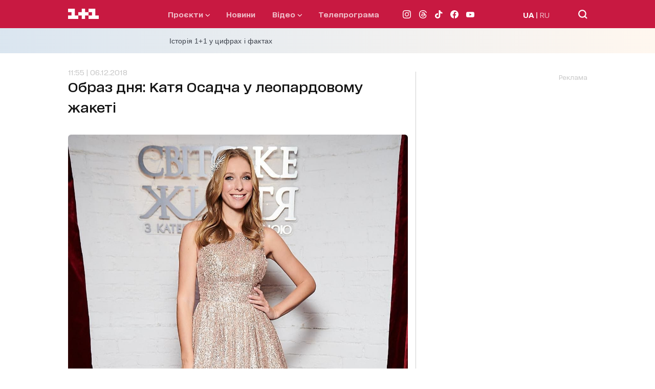

--- FILE ---
content_type: application/x-javascript; charset=utf-8
request_url: https://servicer.idealmedia.io/1289553/1?nocmp=1&sessionId=69732adf-03f17&sessionPage=1&sessionNumberWeek=1&sessionNumber=1&cpicon=1&scale_metric_1=64.00&scale_metric_2=256.00&scale_metric_3=192.48&cbuster=1769155295723597800725&pvid=821869da-24cd-4d95-bdcd-2d22326e366c&implVersion=17&lct=1768241460&mp4=1&ap=1&consentStrLen=0&wlid=807acff8-3355-4501-8ea8-fde8ff34c008&pageview_widget_list=1289553&uniqId=01da0&childs=1304190&niet=4g&nisd=false&jsp=head&evt=%5B%7B%22event%22%3A1%2C%22methods%22%3A%5B1%2C2%5D%7D%2C%7B%22event%22%3A2%2C%22methods%22%3A%5B1%2C2%5D%7D%5D&pv=5&jsv=es6&dpr=1&hashCommit=a2dd5561&iframe=1&tfre=1063&w=665&h=876&tl=150&tlp=1,2,3,4,5,6&sz=199x389&szp=1,2,3,4,5,6&szl=1,2,3;4,5,6&cxurl=https%3A%2F%2F1plus1.ua%2Fsvitske-zhittya%2Fnovyny%2Fobraz-dna-kata-osadca-u-leopardovomu-zaketi&ref=https%3A%2F%2F1plus1.ua%2Fsvitske-zhittya%2Fnovyny%2Fobraz-dna-kata-osadca-u-leopardovomu-zaketi&lu=https%3A%2F%2F1plus1.ua%2Fsvitske-zhittya%2Fnovyny%2Fobraz-dna-kata-osadca-u-leopardovomu-zaketi
body_size: 2694
content:
var _mgq=_mgq||[];
_mgq.push(["IdealmediaLoadGoods1304190_01da0",[
["champion.com.ua","11962959","1","Мудрик отримав вердикт щодо свого майбутнього у Челсі","Лондонське Челсі може достроково припинити співпрацю із українським вінгером Михайлом Мудриком","0","","","","7tEPjN2BZ0DboFUUNJ3ztyssHv67e4G6A1ayB6wGkQxKLdfngGlto9qxGjRgYmxhJP9NESf5a0MfIieRFDqB_K-oCSAnjFSCFxv1EYCWQ8ISIaZlJaCOPAQkKHakPmLr",{"i":"https://s-img.idealmedia.io/n/11962959/328x328/423x0x1074x1074/aHR0cDovL2ltZ2hvc3RzLmNvbS90LzY4NzA0MS9jMTkwYjBjYTAwNjJmMWZkYTU4NmVkYTUwMzcxOWNkMC5qcGVn.webp?v=1769155295-XQrmG3cBwyK8TJ2SOIdDmEjxlUp1hnIU4T4dMv0eqgE","l":"https://clck.idealmedia.io/pnews/11962959/i/30200/pp/1/1?h=7tEPjN2BZ0DboFUUNJ3ztyssHv67e4G6A1ayB6wGkQxKLdfngGlto9qxGjRgYmxhJP9NESf5a0MfIieRFDqB_K-oCSAnjFSCFxv1EYCWQ8ISIaZlJaCOPAQkKHakPmLr&utm_campaign=1plus1.ua&utm_source=1plus1.ua&utm_medium=referral&rid=bd162ac8-f831-11f0-a7eb-d404e6f97680&tt=Direct&att=3&afrd=296&iv=17&ct=1&gdprApplies=0&muid=q0nzrq0Aop10&st=-300&mp4=1&h2=RGCnD2pppFaSHdacZpvmnrKs3NEoz9rroTgLYydx17f3Uq9CZQIGhHBl6Galy7GAeJwPpOwlsvoiJEyci6P2ig**","adc":[],"sdl":0,"dl":"","category":"Спорт","dbbr":0,"bbrt":0,"type":"e","media-type":"static","clicktrackers":[],"cta":"Читати далі","cdt":"","tri":"bd1669db-f831-11f0-a7eb-d404e6f97680","crid":"11962959"}],
["tsn.ua","11964643","1","47-річна Оля Полякова блиснула голими сідницями на пляжі","Іменинниця викликала фурор серед своїх зіркових друзів","0","","","","7tEPjN2BZ0DboFUUNJ3zt_WbFI1sL3yHliZSOKDDyYXWKU2otZZoaxz3_HKTozMhJP9NESf5a0MfIieRFDqB_K-oCSAnjFSCFxv1EYCWQ8LVIqb-8cN0ZTps-tg7dQRG",{"i":"https://s-img.idealmedia.io/n/11964643/328x328/0x107x1080x1080/aHR0cDovL2ltZ2hvc3RzLmNvbS90LzIwMjYtMDEvNTA5MTUzLzA4ODUxYzdiYjgyZGQ2YjQ4YzFiOTUwM2JmZTkzZjgxLmpwZWc.webp?v=1769155295-NygjanmG49fN6_-EkdodxgR1Fu920QKBKqWd8kEw1-k","l":"https://clck.idealmedia.io/pnews/11964643/i/30200/pp/2/1?h=7tEPjN2BZ0DboFUUNJ3zt_WbFI1sL3yHliZSOKDDyYXWKU2otZZoaxz3_HKTozMhJP9NESf5a0MfIieRFDqB_K-oCSAnjFSCFxv1EYCWQ8LVIqb-8cN0ZTps-tg7dQRG&utm_campaign=1plus1.ua&utm_source=1plus1.ua&utm_medium=referral&rid=bd162ac8-f831-11f0-a7eb-d404e6f97680&tt=Direct&att=3&afrd=296&iv=17&ct=1&gdprApplies=0&muid=q0nzrq0Aop10&st=-300&mp4=1&h2=RGCnD2pppFaSHdacZpvmnrKs3NEoz9rroTgLYydx17f3Uq9CZQIGhHBl6Galy7GAeJwPpOwlsvoiJEyci6P2ig**","adc":[],"sdl":0,"dl":"","category":"Шоу-бизнес","dbbr":0,"bbrt":0,"type":"e","media-type":"static","clicktrackers":[],"cta":"Читати далі","cdt":"","tri":"bd1669e8-f831-11f0-a7eb-d404e6f97680","crid":"11964643"}],
["champion.com.ua","11963754","1","Сабо назвав майбутню зірку київського Динамо","Екстренер Динамо та збірної України Йожеф Сабо вважає, що нападник \"біло-синіх\" Матвій Пономаренко зможе закріпитися в основному складі команди та має гарне майбутнє","0","","","","7tEPjN2BZ0DboFUUNJ3ztybq9GJ8Z6Q2Hg1hwNPeJHjSDeflx8caITuJKn1WDNYAJP9NESf5a0MfIieRFDqB_K-oCSAnjFSCFxv1EYCWQ8JAkXwPHQgNzXgZUNIbh49v",{"i":"https://s-img.idealmedia.io/n/11963754/328x328/423x0x1075x1075/aHR0cDovL2ltZ2hvc3RzLmNvbS90LzY4NzA0MS80OGQ1ODNmOWFmY2EyMGFlOThmM2FmYTM1MDA2ODIyYy5qcGVn.webp?v=1769155295-L7EK3UKbhk7LSPpVfZy5I64HowIgiW02N-g-PMlo0rA","l":"https://clck.idealmedia.io/pnews/11963754/i/30200/pp/3/1?h=7tEPjN2BZ0DboFUUNJ3ztybq9GJ8Z6Q2Hg1hwNPeJHjSDeflx8caITuJKn1WDNYAJP9NESf5a0MfIieRFDqB_K-oCSAnjFSCFxv1EYCWQ8JAkXwPHQgNzXgZUNIbh49v&utm_campaign=1plus1.ua&utm_source=1plus1.ua&utm_medium=referral&rid=bd162ac8-f831-11f0-a7eb-d404e6f97680&tt=Direct&att=3&afrd=296&iv=17&ct=1&gdprApplies=0&muid=q0nzrq0Aop10&st=-300&mp4=1&h2=RGCnD2pppFaSHdacZpvmnrKs3NEoz9rroTgLYydx17f3Uq9CZQIGhHBl6Galy7GAeJwPpOwlsvoiJEyci6P2ig**","adc":[],"sdl":0,"dl":"","category":"Спорт","dbbr":0,"bbrt":0,"type":"e","media-type":"static","clicktrackers":[],"cta":"Читати далі","cdt":"","tri":"bd1669ed-f831-11f0-a7eb-d404e6f97680","crid":"11963754"}],
["tsn.ua","11971147","1","Загинув екскерівник \"Укренерго\": деталі смерті приголомшують","Енергетик пішов із життя, особисто керуючи роботами з ліквідації наслідків ворожих атак на енергосистему.","0","","","","7tEPjN2BZ0DboFUUNJ3zt-AugO_EYVZze9Fn9EXclhxdv8t9wtOMxBSADg-TxZ7NJP9NESf5a0MfIieRFDqB_K-oCSAnjFSCFxv1EYCWQ8K7DYyYLaaxTPd-1F1sA-tr",{"i":"https://s-img.idealmedia.io/n/11971147/328x328/267x44x455x455/aHR0cDovL2ltZ2hvc3RzLmNvbS90LzIwMjYtMDEvNTA5MTUzLzYyNjM5ZTQzNDBhZmQxMjJkZjMzMmQwZGQ0ZGUyNTdiLnBuZw.webp?v=1769155295-oxN-3pOzCQm0O1wb1_mpZit4RJhQsGU2WWpRhQ5sd1Q","l":"https://clck.idealmedia.io/pnews/11971147/i/30200/pp/4/1?h=7tEPjN2BZ0DboFUUNJ3zt-AugO_EYVZze9Fn9EXclhxdv8t9wtOMxBSADg-TxZ7NJP9NESf5a0MfIieRFDqB_K-oCSAnjFSCFxv1EYCWQ8K7DYyYLaaxTPd-1F1sA-tr&utm_campaign=1plus1.ua&utm_source=1plus1.ua&utm_medium=referral&rid=bd162ac8-f831-11f0-a7eb-d404e6f97680&tt=Direct&att=3&afrd=296&iv=17&ct=1&gdprApplies=0&muid=q0nzrq0Aop10&st=-300&mp4=1&h2=RGCnD2pppFaSHdacZpvmnrKs3NEoz9rroTgLYydx17f3Uq9CZQIGhHBl6Galy7GAeJwPpOwlsvoiJEyci6P2ig**","adc":[],"sdl":0,"dl":"","category":"Общество Украины","dbbr":0,"bbrt":0,"type":"e","media-type":"static","clicktrackers":[],"cta":"Читати далі","cdt":"","tri":"bd1669f2-f831-11f0-a7eb-d404e6f97680","crid":"11971147"}],
["dynamo.kiev.ua","11963151","1","«Евертон» вважає Коноплю солідним варіантом підсилення","Захисник донецького «Шахтаря» Юхим Конопля, який має залишити команду після завершення цього сезону, серйозно зацікавив «Евертон»...","0","","","","7tEPjN2BZ0DboFUUNJ3zt6ww1iZ1CeAm6lHNQimqsJwM18YGXoL_Nfvg6AVbfEFWJP9NESf5a0MfIieRFDqB_K-oCSAnjFSCFxv1EYCWQ8J0Ii-WKve0rTDr1kyGFYsv",{"i":"https://s-img.idealmedia.io/n/11963151/328x328/170x0x677x677/aHR0cDovL2ltZ2hvc3RzLmNvbS90LzIwMjYtMDEvODcxMjYzLzkyNWFiNGRkMGM2ZDAyNjc2YjQxZTE1ZWI2OTlmMzljLmpwZWc.webp?v=1769155295-nQfCUKyxN-7tNT9r-eWYFyc-WWV431Wp2bQXxaq9L8o","l":"https://clck.idealmedia.io/pnews/11963151/i/30200/pp/5/1?h=7tEPjN2BZ0DboFUUNJ3zt6ww1iZ1CeAm6lHNQimqsJwM18YGXoL_Nfvg6AVbfEFWJP9NESf5a0MfIieRFDqB_K-oCSAnjFSCFxv1EYCWQ8J0Ii-WKve0rTDr1kyGFYsv&utm_campaign=1plus1.ua&utm_source=1plus1.ua&utm_medium=referral&rid=bd162ac8-f831-11f0-a7eb-d404e6f97680&tt=Direct&att=3&afrd=296&iv=17&ct=1&gdprApplies=0&muid=q0nzrq0Aop10&st=-300&mp4=1&h2=RGCnD2pppFaSHdacZpvmnrKs3NEoz9rroTgLYydx17f3Uq9CZQIGhHBl6Galy7GAeJwPpOwlsvoiJEyci6P2ig**","adc":[],"sdl":0,"dl":"","category":"Спорт","dbbr":0,"bbrt":0,"type":"e","media-type":"static","clicktrackers":[],"cta":"Читати далі","cdt":"","tri":"bd1669f5-f831-11f0-a7eb-d404e6f97680","crid":"11963151"}],
["tsn.ua","11961761","1","Після окупації саме цього міста рф хоче закінчити війну","Переможниця «Битви екстрасенсів», тарологиня Яна Пасинкова передбачила, що Росія планувала вийти до Одеси і після окупації півдня України закінчити війну.","0","","","","7tEPjN2BZ0DboFUUNJ3zt2mDNX9_sbWLV67k1-OGkA4Ko9lM9s6Xw8oAqzCQRYowJP9NESf5a0MfIieRFDqB_K-oCSAnjFSCFxv1EYCWQ8KM_aY61n061XjNGY84kpIE",{"i":"https://s-img.idealmedia.io/n/11961761/328x328/96x0x386x386/aHR0cDovL2ltZ2hvc3RzLmNvbS90LzIwMjYtMDEvNTA5MTUzLzlhMjU5ODJiM2ExM2I0YjVhNjViYWFiOTg1ODY2NDBlLmpwZWc.webp?v=1769155295-E_WLxwXuFWTxXvFD5hXCUuODV48VLCG_eqT7kGt4ZOQ","l":"https://clck.idealmedia.io/pnews/11961761/i/30200/pp/6/1?h=7tEPjN2BZ0DboFUUNJ3zt2mDNX9_sbWLV67k1-OGkA4Ko9lM9s6Xw8oAqzCQRYowJP9NESf5a0MfIieRFDqB_K-oCSAnjFSCFxv1EYCWQ8KM_aY61n061XjNGY84kpIE&utm_campaign=1plus1.ua&utm_source=1plus1.ua&utm_medium=referral&rid=bd162ac8-f831-11f0-a7eb-d404e6f97680&tt=Direct&att=3&afrd=296&iv=17&ct=1&gdprApplies=0&muid=q0nzrq0Aop10&st=-300&mp4=1&h2=RGCnD2pppFaSHdacZpvmnrKs3NEoz9rroTgLYydx17f3Uq9CZQIGhHBl6Galy7GAeJwPpOwlsvoiJEyci6P2ig**","adc":[],"sdl":0,"dl":"","category":"Интересное","dbbr":0,"bbrt":0,"type":"e","media-type":"static","clicktrackers":[],"cta":"Читати далі","cdt":"","tri":"bd166a05-f831-11f0-a7eb-d404e6f97680","crid":"11961761"}],],
{"awc":{},"dt":"desktop","ts":"","tt":"Direct","isBot":1,"h2":"RGCnD2pppFaSHdacZpvmnrKs3NEoz9rroTgLYydx17f3Uq9CZQIGhHBl6Galy7GAeJwPpOwlsvoiJEyci6P2ig**","ats":0,"rid":"bd162ac8-f831-11f0-a7eb-d404e6f97680","pvid":"821869da-24cd-4d95-bdcd-2d22326e366c","iv":17,"brid":32,"muidn":"q0nzrq0Aop10","dnt":2,"cv":2,"afrd":296,"consent":true,"adv_src_id":4440}]);
_mgqp();
